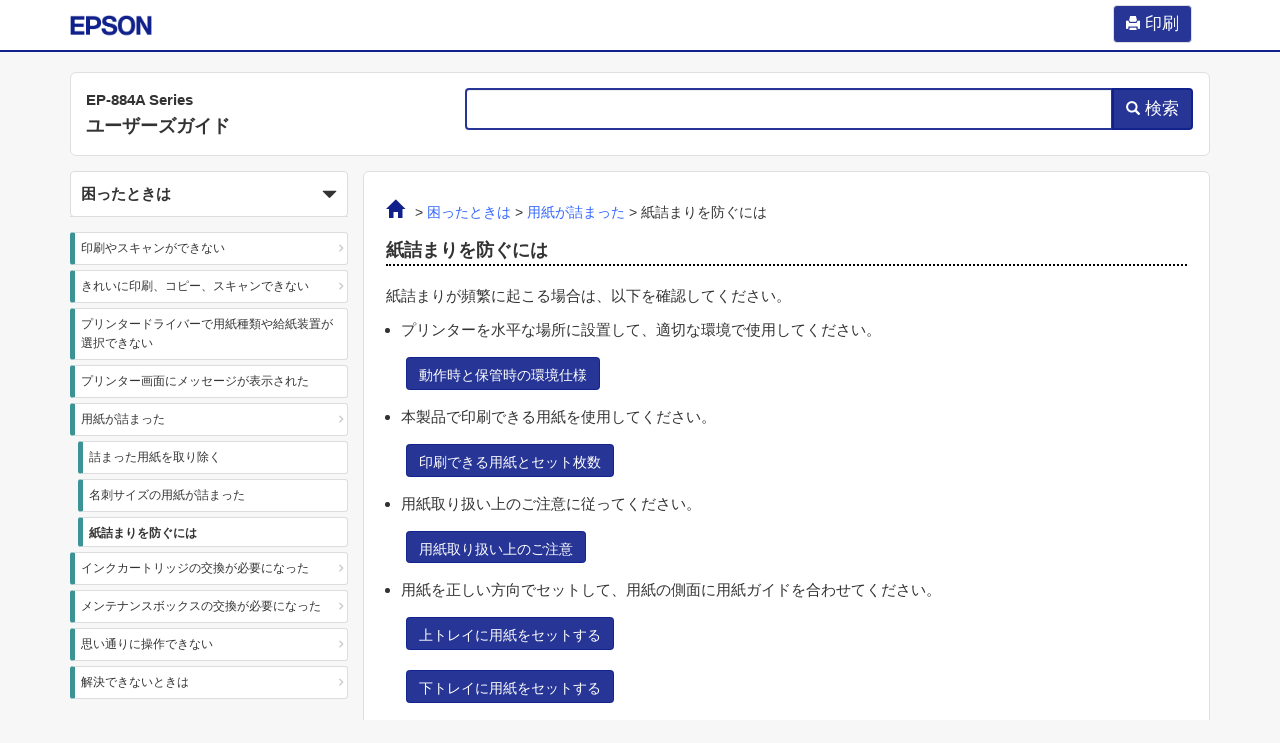

--- FILE ---
content_type: text/html
request_url: https://download4.epson.biz/sec_pubs/ep-884a_series/useg/ja/GUID-A0ECB512-2061-4017-BC40-5D7CCE462002.htm
body_size: 3744
content:
<!DOCTYPE html><html lang="ja">
   <head>
      <meta http-equiv="Content-Type" content="text/html; charset=UTF-8">
      <meta charset="utf-8">
      <meta http-equiv="X-UA-Compatible" content="IE=edge">
      <meta name="viewport" content="width=device-width, initial-scale=1">
      <meta name="name" content="Epson">
      <meta name="product" content="EP-884A Series">
      <meta name="description" content="製品全般の使い方やトラブル対処の仕方などを説明しています。">
      <meta name="description" content="紙詰まり">
      <meta name="description" content="紙づまり">
      <meta name="version" content="NPD6774-02 JA">
      <title>紙詰まりを防ぐには</title>
      <link rel="shortcut icon" href="files/favicon.ico">
      <link href="files/bootstrap.css" rel="stylesheet">
      <link rel="stylesheet" type="text/css" href="files/component.css">
      <link href="files/base.css" rel="stylesheet">
      <link href="files/pc.css" rel="stylesheet">
      <link href="files/print.css" rel="stylesheet">
      <link href="files/font-awesome.min.css" rel="stylesheet">
      <!-- Bootstrap -->
      <!-- HTML5 Shim and Respond.js IE8 support of HTML5 elements and media queries -->
      <!-- WARNING: Respond.js doesn't work if you view the page via file:// -->
      <!--[if lt IE 9]>
                <script src="files/html5shiv.js"></script> 
                <script src="files/respond.min.js"></script> <![endif]--><script src="files/tori.js"></script><script src="files/config.js"></script><script src="files/ua-parser.js"></script></head>
   <body class="faq">
      <header class="navbar navbar-static-top" role="navigation">
         <div class="container">
            <div class="row">
               <div class="col-xs-12">
                  <div class="navbar-left corporate_brand"><img src="./files/epson.png" class="corporate_logo" alt="Epson"></div>
                  <div class="hidden-xs"><button class="btn btn-default print-btn-pc" type="button" data-toggle="modal" data-target="#print-page"><span class="glyphicon glyphicon-print"></span><span class="btn-label">&nbsp;印刷</span></button></div>
                  <div class="hidden-sm hidden-md hidden-lg">
                     <div id="dl-menu" class="dl-menuwrapper"><button class="btn btn-default print-btn-mobile" type="button" data-toggle="modal" data-target="#print-page"><span class="glyphicon glyphicon-print"></span><span class="btn-label">&nbsp;印刷</span></button>
                        &nbsp;
                        <button type="button" class="btn btn-default dl-trigger"><i class="fa fa-bars"></i><span class="btn-label">&nbsp;目次</span></button><ul class="dl-menu col-menu-toc"></ul>
                     </div>
                  </div>
               </div>
            </div>
         </div>
      </header>
      <div class="print-area" id="print-area"></div>
      <div class="container">
         <div class="row">
            <div class="col-xs-12 col-sm-12 col-header">
               <div class="header-panel">
                  <div class="row">
                     <div class="col-xs-12 col-sm-4 col-title">
                        <h2 class="product"><a href="index.htm">EP-884A Series</a></h2>
                        <h2 class="title"><a href="index.htm">ユーザーズガイド</a></h2>
                     </div>
                     <div class="col-xs-12 col-sm-8 col-search">
                        <div class="input-group search-box-main"><input type="text" class="form-control" id="keywords" onkeypress="enter(event.keyCode);"><span class="input-group-btn"><button class="btn btn-default" type="button" id="search"><span class="glyphicon glyphicon-search"></span><span class="btn-label">&nbsp;検索</span></button></span></div>
                     </div>
                  </div>
               </div>
            </div>
         </div>
         <div class="row">
            <div class="hidden-xs col-sm-3 col-menu"></div>
            <div class="col-xs-12 col-sm-9 col-main">
               <div class="contents">
                  <div class="bread-clumlist"><a href="index.htm"><span class="glyphicon glyphicon-home"></span></a> &gt; 
                     <a href="GUID-7102105A-DCC8-41C1-A7DF-566D44FC657C.htm" id="GUID-7102105A-DCC8-41C1-A7DF-566D44FC657C">困ったときは</a> &gt; 
                     <a href="GUID-3A919071-A0D2-4F1B-BE17-6B5717DAC0D9.htm" id="GUID-3A919071-A0D2-4F1B-BE17-6B5717DAC0D9">用紙が詰まった</a> &gt; 
                     <span id="GUID-A0ECB512-2061-4017-BC40-5D7CCE462002">紙詰まりを防ぐには</span></div>
                  <div class="topic level3"><a name="GUID-A0ECB512-2061-4017-BC40-5D7CCE462002" class="page-anchor"></a><h1 id="GUID-916B06E4-6B58-4874-B41B-D338D7C43716" class="page-title">紙詰まりを防ぐには</h1> 
                     	 
                     <div class="section" id="REFSYN_D06C7D5A6C184577849E62F38D0C97E7">
                        <!--for normal refsyn style--> 
                        		
                        <p class="body-text" id="GUID-4114280E-A8B3-4A62-A44F-A8F0F5BB75C1">紙詰まりが頻繁に起こる場合は、以下を確認してください。</p> 
                        		
                        <ul class="itemiz" id="UL_225A0C6C4EC740FABDEA01F86D587860"> 
                           		  
                           <li> 
                              			 
                              <p class="bullet" id="GUID-40109B19-2690-4A88-945C-FB5F389457EE">プリンターを水平な場所に設置して、適切な環境で使用してください。</p> 
                              			 
                              <p class="bullet-ind" id="GUID-BB9CDD8B-ABD9-4F65-8224-ABC365AE2FD1"><span class="ph"><a href="GUID-492A66CE-517C-4973-A98E-A5216B1727CB.htm .contents" role="button" aria-pressed="true" data-toggle="modal" data-target="#external-modal" class="btn btn-primary external-modal-link"><span>動作時と保管時の環境仕様</span></a></span></p> 
                              		  
                           </li> 
                           		  
                           <li> 
                              			 
                              <p class="bullet" id="GUID-97CC457D-354B-4A75-AEB2-E7383C791D29">本製品で印刷できる用紙を使用してください。</p> 
                              			 
                              <p class="bullet-ind" id="GUID-53DC5335-2167-42C0-B2C9-2F6697C84C07"><span class="ph"><a href="GUID-A218F098-3232-43C6-A431-ECD2A159C6A7.htm .contents" role="button" aria-pressed="true" data-toggle="modal" data-target="#external-modal" class="btn btn-primary external-modal-link"><span>印刷できる用紙とセット枚数</span></a></span></p> 
                              		  
                           </li> 
                           		  
                           <li> 
                              			 
                              <p class="bullet" id="GUID-463B519F-1C7C-4EDA-ACCE-8F922F5ED761">用紙取り扱い上のご注意に従ってください。</p> 
                              			 
                              <p class="bullet-ind" id="GUID-F14A7A09-F3CC-4594-911A-C0CFD0CBFA4C"><span class="ph"><a href="GUID-32238C9E-9BAE-4918-A5F8-62D56DDE02C7.htm .contents" role="button" aria-pressed="true" data-toggle="modal" data-target="#external-modal" class="btn btn-primary external-modal-link"><span>用紙取り扱い上のご注意</span></a></span></p> 
                              		  
                           </li> 
                           		  
                           <li> 
                              			 
                              <p class="bullet" id="GUID-7AA99714-76F4-483E-819B-F67341FC0C52">用紙を正しい方向でセットして、用紙の側面に用紙ガイドを合わせてください。</p> 
                              			 
                              <p class="bullet-ind" id="GUID-C72D3625-3FA8-463F-A11E-EDD07E7D2AFD"><span class="ph"><a href="GUID-5A34B040-EE92-424A-BC45-7998E0602487.htm .contents" role="button" aria-pressed="true" data-toggle="modal" data-target="#external-modal" class="btn btn-primary external-modal-link"><span><span class="term">上トレイ</span>に用紙をセットする</span></a></span></p> 
                              			 
                              <p class="bullet-ind" id="GUID-3D260991-0DFF-43C6-A046-ED39B738D550"><span class="ph"><a href="GUID-BE96C84A-AA36-4F52-985D-2C2B22817ADD.htm .contents" role="button" aria-pressed="true" data-toggle="modal" data-target="#external-modal" class="btn btn-primary external-modal-link"><span><span class="term">下トレイ</span>に用紙をセットする</span></a></span></p> 
                              			 
                              <p class="bullet-ind" id="GUID-B6147F92-634F-4259-A85A-96D7A02498FC"><span class="ph"><a href="GUID-AD0D9687-0D47-4161-8C55-1BFE6BC7D9D0.htm .contents" role="button" aria-pressed="true" data-toggle="modal" data-target="#external-modal" class="btn btn-primary external-modal-link"><span><span class="term">手差し給紙</span>に用紙をセットする</span></a></span></p> 
                              		  
                           </li> 
                           		  
                           <li> 
                              			 
                              <p class="bullet" id="GUID-896E843B-8209-4FCB-AF95-EC3ABCD5E884">用紙はセット可能枚数を超えてセットしないでください。</p> 
                              		  
                           </li> 
                           		  
                           <li> 
                              			 
                              <p class="bullet" id="GUID-C802F6F9-535C-4950-933A-984620B219ED">複数枚セットして用紙が詰まるときは、1枚ずつセットしてください。</p> 
                              		  
                           </li> 
                           		  
                           <li> 
                              			 
                              <p class="bullet" id="GUID-0F26140B-0E84-42EF-9D61-D79D38639497">プリンターの用紙サイズと用紙種類の設定を、実際にセットした用紙に合わせてください。</p> 
                              			 
                              <p class="bullet-ind" id="GUID-7FC8F8B1-A4D2-41FB-805E-F9DFCF593534"><span class="ph"><a href="GUID-163C883A-83B0-45B1-B095-4338A49FF136.htm .contents" role="button" aria-pressed="true" data-toggle="modal" data-target="#external-modal" class="btn btn-primary external-modal-link"><span>用紙種類の設定値</span></a></span></p> 
                              		  
                           </li> 
                           		  
                           <li> 
                              			 
                              <p class="bullet" id="GUID-6A320AD7-A72B-4167-9063-BDDE36AE9A8A">プリンター内部のローラーをクリーニングしてください。</p> 
                              			 
                              <p class="bullet-ind" id="GUID-84D837FE-9744-4723-9743-6752F6B752AF"><span class="ph"><a href="GUID-61A5538A-7696-47FF-AD5E-37828AEEF402.htm .contents" role="button" aria-pressed="true" data-toggle="modal" data-target="#external-modal" class="btn btn-primary external-modal-link"><span>給紙不良を改善する</span></a></span></p> 
                              		  
                           </li> 
                           		
                        </ul> 
                        	 
                     </div> 
                       
                  </div>
                  <div class="category-contents">
                     <ul class="child-topic-list"></ul>
                  </div>
               </div>
            </div>
         </div>
         <p id="page-top"><a href="#top" class="btn"><span class="glyphicon glyphicon-chevron-up"></span></a></p>
         <div class="modal fade in" tabindex="-1" role="dialog" id="print-page" aria-labelledby="print-page-modal" aria-hidden="true">
            <div class="modal-dialog" role="document">
               <div class="modal-content">
                  <div class="modal-header">
                     <h4 class="modal-title">選んだページを印刷する</h4>
                  </div>
                  <div class="modal-body">
                     <section class="select-contents">
                        <div class="pages-tree"></div>
                     </section>
                  </div>
                  <div class="modal-footer"><button type="button" class="btn btn-primary" onclick="pagePrint();" id="print-dialog-btn">印刷</button><button type="button" class="btn btn-default" data-dismiss="modal">閉じる</button></div>
               </div>
            </div>
         </div>
         <div class="modal fade in" id="external-modal" tabindex="-1" role="dialog" aria-labelledby="contents-modal" aria-hidden="true">
            <div class="modal-dialog" role="document">
               <div class="modal-content" style="padding: 1em;"></div>
               <div class="modal-footer"><button type="button" class="btn btn-secondary" data-dismiss="modal">閉じる</button></div>
            </div>
         </div>
      </div>
      <footer class="footer">
         <p class="copyright">
            © 2022-2025 Seiko Epson Corp. 
            
         </p>
      </footer>
      <!-- jQuery (necessary for Bootstrap's JavaScript plugins) --><script src="files/jquery.min.js"></script><script src="files/xdr.js"></script><script src="files/jquery.cookie.js"></script><script src="files/modernizr.custom.js"></script><script src="files/imagesloaded.pkgd.min.js"></script><script src="files/jquery.dlmenu.js"></script>
      <!-- Include all compiled plugins (below), or include individual files as needed --><script src="files/bootstrap.js"></script><script src="files/custom.js"></script></body>
</html>


--- FILE ---
content_type: text/css
request_url: https://download4.epson.biz/sec_pubs/ep-884a_series/useg/ja/files/base.css
body_size: 6431
content:
@charset "utf-8";
@import url("jquery-ui.css");

/********** all ***********/
* {
  line-height: 1.6em!important;
  zoom:1;
}

ul {
  padding: 0;
  margin: 0;
}

.container {
  padding-bottom: 1em;
}

.footer {
  margin-top: 1em!important;
}

.inline {
  display: inline;
}

body {
  font-size: 15px;
  background-color: #f7f7f7;
  overflow-y: scroll;
}

.btn.btn-default {
  padding: 5px 12px;
  border: 1px solid #dfdfdf;
  background-color: #fff;
}

.selection .btn.btn-default {
  padding: 5px 12px;
  border: 2px solid rgba(16, 33, 139, 0.9);
  background-color: #fff;
  font-weight: bold;
}

.btn-group.selection > .btn + .dropdown-toggle {
  background-color: rgba(16, 33, 139, 0.9);
  color: #fff;
}

img {
  border: 0;
}

.img-responsive {
  /*   margin: 0 auto; */
}

.btn-label {
  display: none;
}

.related-link-icon {
  margin-top: -2pt;
  margin-right: 0.5em;
}

p.body-text span.body-text {
  margin-right: 1em;
}

p.tips-description {
  margin-top: .3em;
  margin-bottom: .3em;
}

p.tips-description {
  margin-top: .3em;
  margin-bottom: .3em;
}

p.tips-description.black a.tips.btn.btn-default {
  background-color: #5bc0de;
  color: #000;
  border: 1px solid #5bc0de;
  font-size: 1.2em;
  font-weight: bold;
}

p.tips-description.black a.tips i {
  font-size: 1.2em;
  margin-right: 0.3em;
  color: #000;
}

/********* header *********/

.corporate_brand {
  padding-top: 13px;
  text-align: left;
}

.corporate_logo {
  height: 22px;
}

.dl-menuwrapper {
  position: absolute;
  top: 9px;
  right: 10px;
  float: right;
}

.dl-menuwrapper .dl-menu {
  position: absolute;
  top: 52px;
  right: 5px;
  width: 200px;
  width: 80vw;
}

.dl-menuwrapper > .dl-submenu {
  position: absolute;
  top: 52px;
  right: 5px;
  width: 200px;
  width: 80vw;
}

.dl-menuwrapper .dl-trigger {
  border: 0px solid #dfdfdf;
  background-color: rgba(16, 33, 139, 0.9);
  color: #fff;
}

.header-panel .product {
  margin: 0;
  padding: 0;
  font-size: 1em;
  font-weight: bold;
}

.header-panel .title {
  margin: 0;
  padding: 0;
  font-size: 1.2em;
  font-weight: bold;
}


/********* footer *********/

.footer {
  text-align: center;
  background-color: #fff;
  border-top: 1px solid #ddd;
  margin-top: 1em;
  font-size: 1em;
  padding: .5em;
}

.copyright {
  font-size: .8em;
}

/********* for side-menu  only pc *********/
/* display is none, not define. */

/********* for index *********/

.index-area {
  min-height: 100px;
  padding: .5em;
  margin-bottom: 1em;
  background-repeat: no-repeat;
  background-position: left;
  background-size: contain;
  background-color: #fff;
  border: 1px solid #ddd;
  border-radius: 6px;
}

.index-area .product {
  font-size: .8em;
  font-weight: bold;
  background-color: rgba(255, 255, 255, 0.7);
  padding: 0;
  margin: 0;
  margin-right: .5em;
  border-radius: 3px;
}

.index-area .title {
  font-size: 1em;
  font-weight: bold;
  background-color: rgba(255, 255, 255, 0.7);
  padding: 0;
  margin: 0;
  border-radius: 3px;
}

.product-img-col {
  display: table-cell;
  vertical-align: middle;
  text-align: center;
}

.index-area .product-img {
  width: 100%;
  max-width: 300px;
  height: 100%;
}
/* tab in index */
.tab-nav-wrap {
  width : 100%;
  position: relative;
  padding-right: 30px;
  -webkit-user-select: none;  /* Chrome or Safari */
  -moz-user-select: none;     /* FireFox */
  -ms-user-select: none;      /* IE */
  -o-user-select: none;       /* Opera */
  user-select: none;
  overflow-scrolling: touch;
  display: block;
}

.col-main .tab-nav-wrap ul.tab-menu-top {
  overflow-x: scroll;
  overflow-y: hidden;
  white-space: nowrap;  
  -webkit-overflow-scrolling: touch;
  overflow-scrolling: touch;
  border-bottom: 0px solid #ddd;
}

.col-main .tab-nav-wrap ul.tab-menu-top>li {
  list-style: none;
  background-color: #f7f7f7;
  border-bottom: none;
  vertical-align: bottom;
  display: table-cell;
  height: 60px;  
}

.col-main .tab-nav-wrap .hover {
  position: absolute;
  top: 7px;
  right: 0px;
  z-index: 30;
  cursor: pointer;
  display: block;
}

.partition {
  display: none;  
}

.col-main .tab-nav-wrap .hover i {
  background-color: #f3f3f3;
  color: rgba(16, 33, 139, 1);;
  display: table-cell;
  vertical-align: middle;
  text-align: center;
  border-top-right-radius: 6px;
  border-top: 1px solid #ddd;
  border-right: 1px solid #ddd;
  border-left: 1px solid #ddd;
  height: 52px;
  width: 31px;
}


.col-main ul.tab-menu-top>li>a, 
.col-main ul.tab-menu-top>li>a:hover,
.col-main ul.tab-menu-top>li>a:focus {
  font-size: 1.2em;
  margin-bottom: 0;
  background-color: #f3f3f3;
  padding: 10px 10px;
  border-radius: 0;
  border: 0px solid #ddd;
  border-top: 1px solid #ddd;
  border-right: 1px solid #ddd!important;
  height: 53px;
}


.col-main ul.tab-menu-top>li:first-child>a, 
.col-main ul.tab-menu-top>li:first-child>a:hover,
.col-main ul.tab-menu-top>li:first-child>a:focus {
  border-top-left-radius: 6px;
  border-left: 1px solid #ddd;
}

.col-main ul.tab-menu-top>li:last-child>a,
.col-main ul.tab-menu-top>li:last-child>a:hover,
.col-main ul.tab-menu-top>li:last-child>a:focus {
}

.col-main ul.tab-menu-top>li.active>a,
.col-main ul.tab-menu-top>li.active>a:hover,
.col-main ul.tab-menu-top>li.active>a:focus {
  background-color: #fff;
  border: 0px solid #ddd;
  border-top: 7px solid #10218b;
  border-left: 0px solid #ddd;
  border-top-right-radius: 6px;
  border-top-left-radius: 6px;
  height: 60px;
}

.col-main ul.tab-menu-top>li.active:first-child>a, 
.col-main ul.tab-menu-top>li.active:first-child>a:hover,
.col-main ul.tab-menu-top>li.active:first-child>a:focus {
  border-left: 1px solid #ddd;
}

.col-main ul.tab-menu-top>li.active:last-child>a,
.col-main ul.tab-menu-top>li.active:last-child>a:hover,
.col-main ul.tab-menu-top>li.active:last-child>a:focus {
}

.icon-text {
  text-align: center;
  margin-top: 1em;
  margin-left: .5em;
  font-weight: bold;
}

.device-link {
  color: #428bca !important;
  font-size: 16pt !important;
}

.device-link:hover {
  text-decoration: underline !important;
}

.device-link-icon {
  display: inline !important;
  width: 16pt !important;
  padding-bottom: 4pt !important;
  vertical-align: middle !important;
}

/********* main contents for index *********/

.col-main .tab-content {
  margin-bottom: 1em;
  -webkit-user-select: none;  /* Chrome or Safari */
  -moz-user-select: none;     /* FireFox */
  -ms-user-select: none;      /* IE */
  -o-user-select: none;       /* Opera */
  user-select: none;
}

.tab-content .main-panel {
  color: #333;
  background: #fff;
  border: 1px solid #dfdfdf;
  border-top: 3px solid #10218b;
  border-bottom-left-radius: 6px;
  border-bottom-right-radius: 6px;
}

.tab-content .main-panel ul:not(.dropdown-menu) {
  margin: 1em 1em;
  padding: 0;
  list-style: none;
}

.tab-content .main-panel ul:not(.dropdown-menu) li {
  padding-left: .9em;
  text-indent: -.9em;
  margin-bottom: .5em;
}

.tab-content .main-panel ul:not(.dropdown-menu) li:before {
  font-family: "FontAwesome";
  content: "\f0da";
  font-size: 1.3em;
  padding-right: .3em;
  color: #10218b;
  display: inline;
  font-weight: 900;
}

.tab-content .main-panel ul:not(.dropdown-menu) li a {
  font-weight: bold;
  font-size: 1.1em;
}

/* recommend section */ 
.tab-content .main-panel ul.rec-list {
  text-align: center;
  margin: 0 1em 1em 1em;
  display: flex;
  flex-wrap: wrap;
}

.tab-content .main-panel ul.rec-list li {
  display: inline-block;
  vertical-align: top;
  width: 100%;
  margin: 1em .5em;
  border: 1px solid #dfdfdf;
  text-indent: 0;
  padding: .5em 1em;
  border-radius: 6px;
  -webkit-box-shadow: 1px 1px 5px 0px #777;
  box-shadow: 1px 1px 5px 0px #777;
}

.tab-content .main-panel ul.rec-list li:hover {
  border: 1px solid #337ab7;
}

.tab-content .main-panel ul.rec-list li::before {
  display: none;
}

.tab-content .main-panel ul.rec-list li a {
  height: 100%;
  display: block;
}

.tab-content .main-panel ul.rec-list li p.desc {
  font-size: 1em;
  font-weight: bold;
  text-align: left;
  width: 100%;
  margin: 0 0 .6em 0;
  padding: 0;
  text-indent: 0;
  word-break: break-word;
  word-wrap: break-word;
  overflow-wrap: break-word;
}

.tab-content .main-panel p.recommend-title {
  font-weight: bold;
  font-size: 1.2em;
  margin: 1em 1em 0 1em;
  display: inline-block;
}

.tab-content .main-panel ul.rec-list li.img-in p {
  text-align: left;
}

.selection {
  
}

/********* faq contents for index *********/
.faq-panel {
  border: 1px solid #dfdfdf;
  background-color: #fff;
  border-radius: 0px;
  border-top-left-radius: 6px;
  border-top-right-radius: 6px;
  border-top: 7px solid #3B8E96;
  -webkit-user-select: none;  /* Chrome or Safari */
  -moz-user-select: none;     /* FireFox */
  -ms-user-select: none;      /* IE */
  -o-user-select: none;       /* Opera */
  user-select: none;
}

.faq-panel .top-item-title {
  text-align: left;
  font-size: 1.2em;
  font-weight: bold;
  line-height: 1.2em;
  height: 51px;
  margin: 0;
  padding: 0 0.8em;
  display: table-cell;
  vertical-align: middle;
}

.faq.category-contents {
  margin-top: 0;
  border-top: 3px solid #3B8E96;
}

.faq-panel ul.faq.index {
  padding: 0;
  margin: 1em .5em;
}

.faq-panel ul.faq.index li p.title::before {
  font-family: "FontAwesome";
  content: "\f0da";
  font-size: 1.3em;
  padding-right: .3em;
  color: #3B8E96;
  display: inline;
  font-weight: 900;
}

.faq-panel ul.faq.index li p.title {
  text-indent: -0.9em;
  padding-left: 1.2em;
  padding-right: 1em;
  font-weight: bold;
  font-size: 1.1em;
  margin-bottom: .3em;
}

.faq-panel ul.faq.index li p.desc {
  border-bottom: 0px solid #10218b;
  font-weight: normal;
  text-align: left;
  font-size: .8em;
  margin: 0 0 1em 0;
  padding-left: 1.5em;
  padding-right: 1em;
  padding-bottom: .4em;
}

/********* case contents for index *********/
.case-panel {
  border: 1px solid #dfdfdf;
  background-color: #fff;
  border-radius: 0px;
  border-top-left-radius: 6px;
  border-top-right-radius: 6px;
  border-top: 7px solid #969;
  -webkit-user-select: none;  /* Chrome or Safari */
  -moz-user-select: none;     /* FireFox */
  -ms-user-select: none;      /* IE */
  -o-user-select: none;       /* Opera */
  user-select: none;
  margin-top: 1em;
}

.case-panel .top-item-title {
  text-align: left;
  font-size: 1.2em;
  font-weight: bold;
  line-height: 1.2em;
  height: 51px;
  margin: 0;
  padding: 0 0.8em;
  display: table-cell;
  vertical-align: middle;
}

.case.category-contents {
  margin-top: 0;
  border-top: 3px solid #969;
}

.case-panel ul.case.index {
  padding: 0;
  margin: 1em .5em;
}

.case-panel ul.case.index li p.title::before {
  font-family: "FontAwesome";
  content: "\f0da";
  font-size: 1.3em;
  padding-right: .3em;
  color: #969;
  display: inline;
  font-weight: 900;
}

.case-panel ul.case.index li p.title {
  text-indent: -0.9em;
  padding-left: 1.2em;
  padding-right: 1em;
  font-weight: bold;
  font-size: 1.1em;
  margin-bottom: .3em;
}

.case-panel ul.case.index li p.desc {
  border-bottom: 0px solid #10218b;
  font-weight: normal;
  text-align: left;
  font-size: .8em;
  margin: 0 0 1em 0;
  padding-left: 1.5em;
  padding-right: 1em;
  padding-bottom: .4em;
}

/********* search box *********/
.search-box {
  margin-top: .5em;
  width: 100%;
}

.search-box .form-control, .search-box-main .form-control {
  height: 42px;
  padding: 7px 12px;
  border: 2px solid rgba(16, 33, 139, 0.9);
}

.search-box button#search, .search-box-main button#search {
  height: 42px;
  padding: 6px 12px;
  background-color: rgba(16, 33, 139, 0.9);
  color: #fff;
  border: 2px solid rgba(16, 33, 139, 0.9);
}



/********* button *********/
.btn.print-btn-mobile {
  padding: 5px 12px;
  background-color: rgba(16, 33, 139, 0.9);
  color: #fff;
  /* float: right; */
  /* margin-top: 5px; */
  display: none;
}

.btn.print-btn-pc {
  padding: 5px 12px;
  background-color: rgba(16, 33, 139, 0.9);
  color: #fff;
  float: right;
  margin-top: 5px;
  display: none;
}

#faq-btn {
  display: block;
  position: fixed;
  left: 0;
  bottom: 45px;
  z-index: 100;
  margin: 0;
}

#case-btn {
display: block;
position: fixed;
left: 0;
bottom: 0;
z-index: 100;
margin: 0;
}

.btn.btn-default.contents-btn {
  border: 0px solid #ddd;
  border-radius: 0px;
  border-bottom-left-radius: 0px;
  border-bottom-right-radius: 0px;
  border-right: 0px solid #000;
  font-weight: bold;
}

#faq-btn .contents-btn {
  border-top: 7px solid #3B8E96!important;
  border-bottom: 3px solid #3B8E96!important;
  /* border: 2px solid #3B8E96!important; */
  border-top-right-radius: 3px;
  border-top-left-radius: 3px;
  border-bottom-right-radius: 0px;
}

#case-btn .contents-btn {
  border-top: 7px solid #969!important;
  border-bottom: 3px solid #969!important;
  /* border: 2px solid #969!important; */
  border-top-right-radius: 3px;
  border-top-left-radius: 3px;
  border-bottom-right-radius: 0px;
}

/********* main contents *********/

.contents .images {
  margin-top: 1em;
  margin-bottom: 1.5em;
}

.contents .page-title {
  border-bottom: 2px dotted #000;
  margin: 0;
  padding: 0;
  font-weight: bold;
  font-size: 1.2em;
  margin-bottom: 1em;
}

.contents .topic>h2 {
  border-left: 5px solid #10218B;
  line-height: 1.5em;
  font-size: 1.2em;
  font-weight: bold;
  padding: 0px 0px 0px 13px;
  margin: 2.2em 0px 10px 0px;
}

.contents .topic>h3 {
  padding: 0px 0px 0px 0px;
  margin: 1.8em 0px 10px 0px;
  font-weight: bold;
  font-size: 1.2em;
}

.contents .topic>h4 {
  padding: 0px 0px 0px 0px;
  margin: 1.8em 0px 10px 0px;
  font-weight: bold;
  font-size: 1em;
}

.contents .topic>h5 {
  padding: 0px 0px 0px 0px;
  margin: 1.8em 0px 10px 0px;
  font-weight: bold;
  font-size: 1em;
}

.contents .topic>h6 {
  font-weight: bold;
  font-size: 1em;
  margin: 1.5em 0px 10px 0px;
}

.contents .section-title {
  font-weight: bold;
  font-size: 1em;
  margin: 1.5em 0px 10px 0px;
}

/* wcni */
.contents .important, .contents .note, .contents .caution, .contents .warning {
  margin-bottom: 1em;
  margin-top: 1em;
  padding: .7em .7em;
  border-radius: 6px;
  -webkit-box-shadow: 1px 1px 4px 0px #777;
  box-shadow: 1px 1px 4px 0px #777;
  ;
}

.contents .important-title, .contents .note-title, .contents .caution-title, .contents .warning-title {
  margin-bottom: .7em;
}

.contents .important-body, .contents .note-body, .contents .caution-body, .contents .warning-body {
  padding: 0;
}

.label {
  font-size: 0.9em;
  font-weight: normal;
  padding: .2em .3em .2em .6em;
}

.label-ja {
  font-weight: normal;
  font-size: 0.9em;
  letter-spacing: 0.3em;
  padding: .3em .6em .3em .8em;
}

.label-default {
  background-color: #888;
}

.label-info {
  background-color: #22B5E0;
}

.label-warning {
  background-color: #F29E27;
}

/* dl contents */
.contents dl {
  margin-left: 1em;
}

.contents .dt {
  margin-bottom: 0.4em;
  margin-left: -1em;
}

/* procedure */
.contents ol {
  -webkit-padding-start: 20px;
  padding-start: 0px;
  counter-reset: number;
  list-style: none;
  margin: 1.5em 0;
  padding: 0;
}

.contents ol>li:before {
  counter-increment: number;
  content: counter(number);
  float: left;
  background: #777;
  border-radius: 2px;
  color: #fff;
  text-align: center;
  width: 1.4em;
  height: 1.4em;
  line-height: 1.4em;
  margin: .1em 0.5em 0em -2em;
  padding-top: 0.05em;
}

.contents ol>li {
  margin-top: 1em;
  margin-bottom: 2.5em;
  padding-left: 2em;
}

.contents ol>li>p.step {
  font-size: 1.1em;
}

/* list contents */
.contents .topic ul {
  list-style: disc;
  margin: 0;
  padding-left: 1em;
}

.contents .topic ul ul {
  list-style: circle;
}

.contents .topic ul li {
  margin-bottom: 0.5em;
}

/* todo */
ul.faq li {
  list-style: none;
}

ul.case li {
  list-style: none;
}

.topic {
  margin-bottom: 1em;
}

/* related contents */
.contents .related-links {
  margin: 1.5em 0 1em 0;
  border-bottom: 0px solid #e0e0e0;
}

.contents .related-links ul {
  list-style: none;
}

.contents .related-links-title {
  margin-bottom: .7em;
}

.highlight {
  padding: 1px;
  margin-bottom: 0px;
  border: 0px solid #e1e1e8;
  border-radius: 4px;
  background-color: yellow;
  font-weight: bold;
}

.internal-link .list-group-item:first-child {
  border-top-left-radius: 0px;
  border-top-right-radius: 0px;
}

.internal-link .list-group-item {
  position: relative;
  display: block;
  padding: 0px 0px;
  margin-bottom: 0px;
  background-color: #fff;
  border: 0px solid #ddd;
}

.list-unstyled {
  padding-left: 0;
  list-style: none;
}

.codeph {
  direction: ltr;
}

.b {
  font-weight: bold;
}

.i {
  font-style: italic;
}

.u {
  text-decoration: underline;
}

a {
  color: #333;
}

a:hover, a:focus {
  color: #428bca;
  text-decoration: underline;
}

.topic a, .related-links a {
  color: #3366ff;
  border-bottom: 1px solid #3366ff;
  padding-bottom: .2em;
}

.topic a:hover, .topic a:focus,
.related-links a:hover, .related-links a:focus {
  color: #3366ff;
  text-decoration: none;
}

.ui-menu {
  margin-bottom: 1em;
}

/********* inline item *********/

.tp-icon {
  line-height: 1.2em;
  height: 1.2em;
  width: 1.2em;
  margin: -0.3em 0.2em 0 0.2em;
}

.badge-icon {
  line-height: 1.2em;
  height: 1.2em;
  margin: -0.3em 0.2em 0 0.4em;
}

.inline-graphic {
  line-height: 1.2em;
  max-height: 1.2em;
  margin: -0.3em 0.2em 0 0.2em;
  display: inline;
}

sup {
  font-size: 85%;
}

/********* table item *********/

.table>caption+thead>tr:first-child>th, .table>colgroup+thead>tr:first-child>th, .table>thead:first-child>tr:first-child>th, .table>caption+thead>tr:first-child>td, .table>colgroup+thead>tr:first-child>td, .table>thead:first-child>tr:first-child>td {
  border-top: 1px solid #ccc;
}

.table-bordered {
  border: 1px solid #ccc;
}

/* table */
th {
  background-color: #eee;
}

.table-bordered>thead>tr>th, .table-bordered>thead>tr>td {
  border-bottom-width: 1px;
}

.table-bordered>thead>tr>th, .table-bordered>tbody>tr>th, .table-bordered>tfoot>tr>th, .table-bordered>thead>tr>td, .table-bordered>tbody>tr>td, .table-bordered>tfoot>tr>td {
  border: 1px solid #ccc;
}

.table-borderless {
  border: 0px solid #ccc;
}

.table-borderless>thead>tr>th,.table-borderless>thead>tr>td {
  border-bottom-width: 0px;
}

.table-borderless>thead>tr>th,.table-borderless>tbody>tr>th,.table-borderless>tfoot>tr>th,.table-borderless>thead>tr>td,.table-borderless>tbody>tr>td,.table-borderless>tfoot>tr>td
  {
  border: 0px solid #ccc;
}

/********* page-item *********/

.btn-ug {
  color: #333;
  background-color: #005fb4;
  border-color: #005fb4;
  margin-top: 5px;
  margin-bottom: 5px;
}

.btn-ug:hover, .btn-ug:focus {
  color: #fff;
  background-color: #3399F0;
  background-position: 0 -15px;
}

.page-anchor {
  margin-top: -80px;
  padding-top: 80px;
  position: absolute;
}

#page-top {
  position: fixed;
  bottom: 23px;
  right: 15px;
  font-size: 77%;
  padding: 0;
  margin: 0;
}

#page-top a {
  text-decoration: none;
  padding: 6px 12px;
  text-align: center;
  display: block;
  background-color: #fff;
  border: 1px solid #dfdfdf;
  border-radius: 6px;
}

#page-top a:hover {
  text-decoration: none;
  background: #666;
  filter: alpha(opacity=100);
  -moz-opacity: 1.0;
  opacity: 1.0;
}

#page-back {
  position: fixed;
  bottom: 15px;
  left: 15px;
  font-size: 77%;
  padding: 0;
  margin: 0;
}

#page-back a {
  background: #fff;
  text-decoration: none;
  /* color: #fff; */
  text-align: center;
  border: 1px solid #dfdfdf;
  display: block;
  /* -moz-opacity: 0.5;
  opacity: 0.5; */
}

#page-back a:hover {
  text-decoration: none;
  background: #666;
  filter: alpha(opacity=100);
  -moz-opacity: 1.0;
  opacity: 1.0;
}

.bread-clumlist {
  margin-bottom: 1em;
  font-size: .8em;
}

.bread-clumlist a {
    color: #3366ff;
}

.bread-clumlist a:hover {
    color: #3366ff;
    border-bottom: 1px solid #3366ff;
    padding-bottom: 0.2em;
    text-decoration: none;
}

.bread-clumlist a:first-child:hover {
    color: #3366ff;
    border-bottom: 0px solid #3366ff;
    padding-bottom: 0.2em;
    text-decoration: none;
}

/* modal element */

.external-modal-link {
  margin: 5px;
}

.modal-content {
  padding: 0!important;
  border: 0px solid #999;
}

span.child-badge {
  font-family: "FontAwesome";
  font-size: 1em;
  color: #ccc;
  font-weight: 900;
  display: inline-block;
  float: right;
  min-width: 10px;
  padding: 3px 7px;
  margin-right: -1em;
  height: 100%;
}

.nav>li>a:hover, .nav>li>a:focus {
  background-color: #fff;
}

.empty {
  background: #fff;
  display: none;
}

.category-contents {
  margin-top: 1em;
}

.rec-panel .top-item-title {
  text-align: left;
  font-size: 1em;
  font-weight: bold;
  /* margin: 0 -1em 1em -1em; */
  margin-top: -1em;
  margin-left: -1em;
  margin-right: -1em;
  border-bottom: 3px solid #dfdfdf;
  padding: .7em;
  border-top-left-radius: 6px;
  border-top-right-radius: 6px;
  /* border-radius: 10px; */
  background-color: #dfdfdf;
  /* background-color: #10218b; */
  /* color: #fff; */
  border-top: 7px solid #10218b;
  background-color: #fff;
}

.toc-panel .top-item-title {
  text-align: left;
  font-size: 1em;
  font-weight: bold;
  /* margin: 0 -1em 1em -1em; */
  margin-top: 0;
  margin-bottom: 0;
  /* margin-left: -1em;
      margin-right: -1em; */
  border-bottom: 3px solid #dfdfdf;
  padding: .7em;
  border-top-left-radius: 6px;
  border-top-right-radius: 6px;
  /* border-radius: 10px; */
  /* background-color: #dfdfdf; */
  /* background-color: #10218b; */
  border-top: 7px solid #10218b;
  background-color: #fff;
  /* color: #fff; */
}

.useful-panel .top-item-title {
  text-align: left;
  font-size: 1em;
  font-weight: bold;
  /* margin: 0 -1em 1em -1em; */
  margin-top: 0;
  margin-bottom: 0;
  /* margin-left: -1em;
      margin-right: -1em; */
  border-bottom: 3px solid #dfdfdf;
  padding: .7em;
  border-top-left-radius: 6px;
  border-top-right-radius: 6px;
  /* border-radius: 10px; */
  /* background-color: #dfdfdf; */
  /* background-color: #10218b; */
  border-top: 7px solid #10218b;
  background-color: #fff;
  /* color: #fff; */
}

.tab-title {
  font-size: 1em;
  margin-top: -1em;
  padding: .7em 1em;
  background-color: #dfdfdf;
  font-weight: bold;
  /* height: 3em; */
  vertical-align: middle;
  display: inline-block;
  width: 100%;
  border-top-left-radius: 6px;
  border-top-right-radius: 6px;
  border-top: 7px solid #10218b;
  background-color: #fff;
  border-bottom: 3px solid #dfdfdf;
}

.faq.index.contents-list {
  padding-left: 0;
}


.tab-pane a {
  /* font-size: .8em; */
}


.navbar {
  border-bottom: 2px solid #10218b;
  background-color: #fff;
  height: 52px;
}

.navbar-brand {
  height: auto;
  padding: 15px 15px;
}

.nav>li>a:hover {
  background-color: #fff;
  /* border: 2px solid #005ab4; */
}

.top-main {
  padding-top: 50px;
  padding-left: 40px;
  border: 1px solid #ddd;
  max-width: 730px;
  min-height: 560px;
  border-top-left-radius: 4px;
  border-bottom-left-radius: 4px;
  border-top-right-radius: 4px;
  border-bottom-right-radius: 4px;
  background-repeat: no-repeat;
  background-position: center;
}

.product-name {
  font-size: 2em;
  font-weight: bold;
}

.top-title {
  font-size: 1.7em;
  margin-top: 10px;
}


ul.faq.index>li>p>a {
  /* font-weight: bold; */
}

ul.case.index>li>p>a {
  /* font-weight: bold; */
}

/* faq contents list */

.contents ul.child-topic-list {
  text-align: left;
  list-style-type: none;
  /* padding-right: 0;
  padding-left: 0; */
  /* margin: 1em; */
}

.contents ul.child-topic-list>li {
  margin-bottom: 1em;
  padding-left: 1.2em;
  text-indent: -1.2em;
}

.contents ul.child-topic-list>li.sfp {
  margin-bottom: 1em;
  padding:0;
  text-indent:0em;
}

.contents ul.child-topic-list>li.sfp:before {
  display: none;
}

.contents ul.child-topic-list>li:before {
  font-family: "FontAwesome";
  content: "\f138";
  font-size: 1em;
  padding-right: .3em;
  color: #10218b;
  font-weight: 900;
  display: inline;
}

.faq .contents ul.child-topic-list>li:before {
  color: #3b9396;
}

.case .contents ul.child-topic-list>li:before {
  color: #969;
}

.contents ul.child-topic-list li.seemore {
  list-style-type: none;
  font-weight: bold;
  font-size: 1em;
  display: block;
  width: 60%;
  border: 1px solid #dfdfdf;
  border-radius: 6px;
  margin-left: auto;
  margin-right: auto;
  padding: 10px;
  text-align: center;
  margin-top: 1em;
  margin-bottom: 1em;
  -webkit-box-shadow: 1px 1px 5px 0px #dfdfdf;
  box-shadow: 1px 1px 5px 0px #dfdfdf;
}

.index div.case.category-contents ul.case.index li {
  margin-bottom: .5em;
  display: none;
  list-style-type: none;
}

.index div.case.category-contents ul.case.index li.seemore {
  list-style-type: none;
  font-weight: bold;
  font-size: 1em;
  display: block;
  width: 60%;
  border: 1px solid #dfdfdf;
  border-radius: 6px;
  margin-left: auto;
  margin-right: auto;
  padding: 10px;
  text-align: center;
  margin-top: 1em;
  margin-bottom: 1em;
  -webkit-box-shadow: 1px 1px 5px 0px #dfdfdf;
  box-shadow: 1px 1px 5px 0px #dfdfdf;
}

.index div.case.category-contents ul.case.index li.seemore p {
  margin: 0;
}

.contents ul.child-topic-list li.open {
  display: block;
}

.index div.case.category-contents ul.case.index li.open {
  display: block;
}

.contents ul.child-topic-list>li>p {
  text-align: left;
  margin: 0 0 1em 0;
  display: inline;
  font-weight: bold;
  /* font-size: .9em; */
}

/* for faq contents */

.contents ul.child-topic-list>li>p.title {
  font-weight: bold;
  text-align: left;
  margin: 0 0 0 0;
  padding-bottom: .4em;
  font-size: .9em;
}

.contents ul.child-topic-list>li>p.desc {
  border-bottom: 0px solid #10218b;
  font-weight: normal;
  text-align: left;
  /* font-size: .8em; */
  margin: 0 0 1em 0;
  padding-bottom: .4em;
}

.contents ul.child-topic-list li ul {
  margin-bottom: 1em;
  margin-left: 1.5em;
}

.contents ul.child-topic-list li ul li {
  margin-bottom: .5em;
  display: none;
  list-style-type: none;
}

.contents ul.child-topic-list li ul li:before {
  font-family: "FontAwesome";
  content: "\f0da";
  font-size: 1em;
  padding-right: .4em;
  color: #10218b;
  font-weight: 900;
  display: inline;
}

.contents ul.child-topic-list li ul li.seemore:before {
  display: none;
}

.faq .contents ul.child-topic-list li ul li:before {
  color: #3b9396;
}

.case .contents ul.child-topic-list li ul li:before {
  color: #969;
}

.contents ul.child-topic-list li ul>li>p {
  display: inline;
  font-size: .9em;
  margin: 0 0 1em 0;
}

.contents .viewtext ul.child-topic-list li ul {
  margin-left: .5em;
}

.top-icon {
  color: #333;
}

.faq.top-item-title .icon-text {
  font-size: 1.1em;
}

.faq-icon {
  font-size: 1.3em;
  vertical-align: 0;
  margin: 0 0.2em;
}

.fixed-menu-bar {
  margin-bottom: 1em;
}

img.case-image {
  width: 100%;
}

img.i-catch {
  /* margin-right: .5em; */
  width: 100%;
  display: block;
}

.text-only-in-mobile {
  display: none;
}

.is-fixed {
  position: fixed;
  top: 15px;
  z-index: 1000;
}

.btn.menu-btn {
  border: 2px solid #dfdfdf;
  border-radius: 0px;
  background-color: #fff;
  z-index: 1000;
  margin: 0 -7px 0 0;
  display: inline-block;
}

.btn.menu-btn:first-child {
  border-top-left-radius: 4px;
  border-bottom-left-radius: 4px;
}

.btn.menu-btn:last-child {
  border-top-right-radius: 4px;
  border-bottom-right-radius: 4px;
}

.menu-text {
  /* display: none; */
}

ul.view-switch {
  overflow: visible;
}

.switch-group ul.view-switch li {
  margin-right: 0;
}

.btn.home-btn {
  left: 5px;
  top: 47px;
  border-top-left-radius: 6px;
  border-bottom-left-radius: 6px;
  border-bottom-right-radius: 0px;
  border-right: 0px solid #000;
}

.btn.search-btn {
  left: 85px;
  top: 47px;
  border-top-right-radius: 0px;
  border-bottom-right-radius: 0px;
  border-right: 0px solid #000;
}

.btn.print-btn {
  left: 125px;
  top: 47px;
  border-top-right-radius: 6px;
  border-bottom-right-radius: 6px;
}



/* images view  */
/* view switch */
.switch-group {
  display: inline-block;
  margin-bottom: 1em;
  text-align: left;
  width: 100%;
}

.switch-group ul.view-switch {
  display: block;
  padding: 0;
  border: 0px solid #ddd;
}

.switch-group ul.view-switch li {
  margin-right: -5px;
  font-size: .8em;
  display: inline-block;
  padding: .6em;
  border: 1px solid #ddd;
}

.switch-group ul.view-switch li:first-child {
  border-top-left-radius: 6px;
  border-bottom-left-radius: 6px;
}

.switch-group ul.view-switch li:last-child {
  border-top-right-radius: 6px;
  border-bottom-right-radius: 6px;
}

.switch-group ul.view-switch li.active {
    background-color: rgba(16, 33, 139, 0.9);
}
  
.faq .switch-group ul.view-switch li.active {
  background-color: #3b9396;
}

.case .switch-group ul.view-switch li.active {
  background-color: #969;
}

.switch-group ul.view-switch li a {
  border: 0px solid #ddd;
  display: inline;
  padding: 0;
}

.switch-group ul.view-switch li.active a, 
.switch-group ul.view-switch li.active a:hover, 
.switch-group ul.view-switch li.active a:focus {
  display: inline;
  color: #fff;
  border: 0px solid #ddd;
  padding: 0;
  border-radius: 0;
  background-color: inherit;
}


/* view images style */
.contents .faq .viewimage .child-topic-list>li ul li::before,
.contents .case .viewimage .child-topic-list>li ul li::before,
.contents .main .viewimage .child-topic-list>li::before {
  content: none;
  padding-left: 0;
}

.contents .faq .viewimage .child-topic-list>li ul,
.contents .case .viewimage .child-topic-list>li ul,
.contents .main .viewimage .child-topic-list {
  display: flex;
  flex-wrap: wrap;
  margin-left: 0;
  margin-top: 1em;
}

.contents .faq .viewimage .child-topic-list>li ul li,
.contents .case .viewimage .child-topic-list>li ul li,
.contents .main .viewimage .child-topic-list>li {
  display: none;
  width: 100%;
  border: 1px solid #dfdfdf;
  border-radius: 10px;
  vertical-align: top;
  margin-left: 0;
  margin-bottom: 1.5em;
  padding: 1em;
  -webkit-box-shadow: 1px 1px 5px 0px #777;
  box-shadow: 1px 1px 5px 0px #777;
}

.contents .faq .viewimage .child-topic-list>li ul li:hover,
.contents .case .viewimage .child-topic-list>li ul li:hover {
  border: 1px solid #337ab7;
}

.contents .viewtext .child-topic-list li a {
  display: inline;
  padding: 0;
  text-indent: 0;
  background-color: #fff;
  border-left: 0px solid rgba(16, 33, 139, 0.9);
  padding-left: 0;
  border-bottom: 0px solid #ddd;
  border-right: 0px solid #ddd;
  border-top: 0px solid #ddd;
  border-radius: 3px;
}

.contents .faq .viewimage .child-topic-list>li ul li.open,
.contents .case .viewimage .child-topic-list>li ul li.open,
.contents .main .viewimage .child-topic-list>li.open {
  display: inline-block;
}

.contents .faq .viewimage .child-topic-list>li ul li.seemore,
.contents .case .viewimage .child-topic-list>li ul li.seemore,
.contents .main .viewimage .child-topic-list>li.seemore {
  display: inline-block;
  display: block;
  width: 80%;
  border: 1px solid #dfdfdf;
  border-radius: 6px;
  margin-left: auto;
  margin-right: auto;
  margin-top: 0;
  margin-bottom: 1em;
  padding: 10px;
  text-align: center;
}

.contents .viewtext .child-topic-list>li ul li.seemore {
  display: block;
  width: 80%;
  border: 1px solid #dfdfdf;
  border-radius: 6px;
  margin-left: auto;
  margin-right: auto;
  margin-bottom: 30px;
  padding: 10px;
  text-align: center;
  margin-top: 0;
  margin-bottom: 1em;
}

.contents .faq .viewimage .child-topic-list>li ul li p,
.contents .case .viewimage .child-topic-list>li ul li p,
.contents .main .viewimage .child-topic-list>li p {
  display: block;
  text-align: center;
  margin: 0;
}

.contents .faq .viewimage .child-topic-list>li ul li p.desc,
.contents .case .viewimage .child-topic-list>li ul li p.desc,
.contents .main .viewimage .child-topic-list>li p.desc {
  font-size: .9em;
  text-align: left;
  text-indent: 0;
  vertical-align: bottom;
  margin-bottom: 1em;
}

.contents .faq .viewimage .child-topic-list>li ul li a,
.contents .case .viewimage .child-topic-list>li ul li a,
.contents .main .viewimage .child-topic-list>li a {
  display: block;
  height: 100%;
  width: 100%;
  padding: 0;
}




/* for search keyword input style */

/* Autocomplete */
.ui-autocomplete {
  position: fixed;
  z-index:10000 !important;
}

.ui-widget-content {
  border: 1px solid #ddd;
  background: #ffffff;
  color: #333;
  border-bottom-left-radius: 6px;
  border-bottom-right-radius: 6px;
  z-index :1000;
}

li.ui-menu-item {
  list-style-type: none;
  margin-bottom: .4em;
}

.trouble-print {
  display: block;
  width: 100%;
  max-height: fit-content;
  max-width: fit-content;
  text-align: center;
  margin-left: auto;
  margin-right: auto;
}


.rec-panel {
  background-color: #fff;
  border: 1px solid #dfdfdf;
  border-radius: 6px;
}

.useful-panel {
  background-color: #fff;
  border: 1px solid #dfdfdf;
  border-radius: 6px;
  margin-bottom: 1em;
}

.toc-panel {
  background-color: #fff;
  border: 1px solid #dfdfdf;
  border-radius: 6px;
}



.header-panel {
  border: 1px solid #dfdfdf;
  background-color: #fff;
  border-radius: 6px;
  padding: 1em;
  margin-bottom: 1em;
}

.contents {
  padding: .8em 1em .8em 1em;
  border: 1px solid #dfdfdf;
  background-color: #fff;
  border-radius: 6px;
}

.col-menu-index .tab-menu>li {
  padding: 10px 8px;
}

.tab-menu>li {
  padding: 5px 8px;
}

.tab-content.faq {
  padding: 0;
}

.tab-content.case {
  padding: 0;
}

.internal-links {
  padding: 1em;
}

.internal-links .internal-links-list {
  font-weight: bold;
}

.internal-links .internal-links-list li::before {
  font-family: "FontAwesome";
  content: "\f358";
  font-size: 1.1em;
  color: #10218b;
  padding: .2em;
  font-weight: 900;
}

.modal-body ul {
  list-style-type: none;
}

.internal-links-list {
  list-style-type: none;
  padding: 0;
}

.cross-reference {
  margin-right: .3em;
}

div#noResult {
  display: none;
}

.result-pagination {
  text-align: center;
}

.entry {
  margin-top: 2em;
  margin-bottom: 1em;
}

.entry-title {
  font-size: 1em;
  font-weight: bold;
  margin-bottom: .2em;
}

.entry-title a {
  color: #337ab7;
}

.entry-os {
  margin-bottom: .3em;
}

.entry-os .badge {
  font-size: .5em;
}

.entry-body {
  max-height: 3.2em;
  overflow: hidden;
  text-overflow: ellipsis;
  font-size: .7em;
}

.entry-body::after {
  content: "...";
}


.header-panel .col-xs-2:last-child {
  padding-left: 0;
}

.input-group {
  z-index: 100;
}

li.seemore {
  cursor: pointer;
}


span.glyphicon.glyphicon-home {
  font-size: 1.3em;
  width: 1.4em;
  color: #10218b;
}

span.glyphicon.glyphicon-arrow-right.cross-reference {
  padding: 0 2px;
  border-radius: 3px;
  font-size: .9em;
  /* color: #fff;
  background-color: #10218b; */
  /* border: 1px solid #10218b; */
  color: #10218b;
  background-color: #fff;
}

.contents.faq {

}

.faq ul.child-topic-list li ul li {
  margin-bottom: 0;
}

.case ul.child-topic-list li ul li {
  margin-bottom: 0;
}

.contents dl.trouble-shooting {
  margin-left: 1em;
  margin-bottom: 3em;
}

.cause {
  border-left: 5px solid #3B8E96;
  padding-left: 1em;
  font-size: 1.1em;
}

.solution {
  font-weight: bold;
  margin-top: 1em;
}

.contents .topic .related-links-body ul {
  padding-left: 0;
}

.contents .topic .related-links-body ul {
  padding-left: 0;
}

.contents .trouble-shooting .related-links {
  margin: .5em 0 1em 0;
  border-bottom: 0px solid #e0e0e0;
}

.contents .dl-div {
  margin-bottom: 1.5em;
}

ul.print-list {
  font-size: 1em;
}

ul.print-list li {
  margin: .2em 1em .2em 1em;
}

.divider {
  margin: 2em 0;
  border: 1px solid #ddd;
}

.modal-title {
  font-weight: bold;
}

.modal-body {
  height: 75vh;
  overflow-y: auto;
}

#external-modal .modal-footer {
  border-top: 0px;
}

.modal-footer .btn-primary {
  color: #fff;
  background-color: rgba(16, 33, 139, 0.9);
  border-color: rgba(16, 33, 139, 0.9);
}

.modal-footer .btn.btn-default {
  color: #fff;
  background-color: rgba(16, 33, 139, 0.9);
  border-color: rgba(16, 33, 139, 0.9);
}

.modal-footer .btn.btn-secondary {
  color: #fff;
  background-color: rgba(16, 33, 139, 0.9);
  border-color: rgba(16, 33, 139, 0.9);
}

a.external-modal-link {
  color: #fff;
  background-color: rgba(16, 33, 139, 0.9);
  border-color: rgba(16, 33, 139, 0.9);
  white-space: normal;
}

.topic a.external-modal-link:hover, .contents a.external-modal-link:focus {
  color: #fff;
  background-color: rgba(16, 33, 139, 0.9);
  text-decoration: none;
}

.print-area {
  display: none;
}

.tips-description {
    margin: -1em .2em .2em .2em;
    display: block;
    text-align: right;
    font-size: .8em;
}

a.tips.btn.btn-default {
  background-color: #5bc0de;
  color: #fff;
  border: 1px solid #5bc0de;
}

a.tips i {
    font-size: 1em;
    margin-right: .3em;
}

a.tips span {
    
}

.tips .section {
  margin-left: 1em;
  margin-bottom: 3em;
}

.tips .section-title {
  margin-bottom: 1em;
  border-left: 5px solid #10218b;
  padding-left: .5em;
  font-size: 1.1em;
  margin-left: -1em;
}

.tables {
    overflow: auto;
}

.menu-list {
    border-bottom: 1px solid #ddd;
    table-layout: auto;
    width: 115vw;
    overflow-wrap: break-word;
    word-wrap: break-word;
    min-width: 400px;
}

.menu-list > tbody > tr > td {
    border: 1px solid #ddd;
    border-top: 0px solid #ddd;
    white-space: normal !important;
  }

.menu-list > tbody > tr > td.dl-title-top {
  border-bottom: 0px solid #ddd;
}

.menu-list > tbody > tr > td.dl-title {
  border-top: 1px solid #ddd;
  border-bottom: 0px solid #ddd;
}

.menu-list > tbody > tr > td.menu-list-merge {
    border: 0px solid #ddd;
    border-left: 1px solid #ddd;
}

.menu-list > tbody > tr > td.dl-desc {
    width: 60%;
    border-top: 1px solid #ddd;
  }


--- FILE ---
content_type: text/css
request_url: https://download4.epson.biz/sec_pubs/ep-884a_series/useg/ja/files/pc.css
body_size: 2613
content:
@media ( min-width: 768px) {

  /********* search box *********/

  .search-box .form-control, .search-box-main .form-control {
    padding: 8px 12px;
    border: 2px solid rgba(16, 33, 139, 0.9);
    height: 42px;
  }
  
  .search-box button#search, .search-box-main button#search {
    padding: 6px 12px;
    background-color: rgba(16, 33, 139, 0.9);
    color: #fff;
    border: 2px solid rgba(16, 33, 139, 0.9);
    height: 42px;
  }
  
  .ui-widget-content {
    /* no define css properties */
  }

  /********* for chapter-switch menu only pc *********/
  .chapter-switch {
    overflow-x: inherit;
    overflow-y: inherit;
    white-space: normal;
  }

  .chapter-switch > li.dropdown-toggle {
    display: inherit;
    width: 100%;
    padding: 10px;
    font-weight: bold;
    border: 1px solid #dddddd;
    border-radius: 4px;
    background-color: #fff;
  }

  .chapter-switch ul.dropdown-menu {
    margin-top: 1em;
    padding: 0;
  }

  .chapter-switch ul.dropdown-menu>li {
    margin: 0;
    padding: 0;
  }
  .chapter-switch ul.dropdown-menu>li.active>a {
    font-weight: bold;
  }

  .chapter-switch ul.dropdown-menu > li > a:hover,
  .chapter-switch ul.dropdown-menu > li > a:focus {
    background-color: #8cc8ff;
  }

  .chapter-switch ul.dropdown-menu > li > a {
    display: block;
    padding: 5px 10px;
    white-space: normal;
    font-weight: normal;
    font-size: 1em;
  }

  .toc-menu .tab-content {
    margin-top: 1em;
    border: 0px solid #dddddd;
    border-radius: 4px;
    margin-bottom: 1em;
  }

  /********* for side-menu tab-content only pc *********/
  .tab-content .tab-pane ul.chapter-toc {
    margin: 0;
    padding: 0;
    background-color: #f7f7f7;
  }

  .tab-content .tab-pane ul.chapter-toc ul {
    margin-left: .5em;
  }
  
  .tab-content .tab-pane ul.chapter-toc li {
    position: relative;
    list-style: none;
    list-style-type: none;
    text-indent: 0;
    margin: 0;
    padding: 0;
  }

  .tab-content .tab-pane ul.chapter-toc li a {
    display: block;
    margin-bottom: 5px;
    padding: .5em;
    text-indent: 0;
    background-color: #fff;
    border-left: 5px solid rgba(16, 33, 139, 0.9);
    border-bottom: 1px solid #ddd;
    border-right: 1px solid #ddd;
    border-top: 1px solid #ddd;
    border-radius: 3px;
    font-size: .8em;
  }

  .tab-content .tab-pane ul.chapter-toc li a:not(:only-child):after {
    position: absolute;
    font-family: 'FontAwesome';
    speak: none;
    -webkit-font-smoothing: antialiased;
    content: "\f105";
    right: 5px;
    color: #ccc;
    font-weight: 900;
  }

  .tab-content .tab-pane ul.chapter-toc li a.active {
    border-bottom: 1px solid #ddd;
    padding-bottom: 3px;
    font-weight: bold;
  }
  
  .tab-content .tab-pane ul.chapter-toc li a:hover {
    background-color: #b8dbfc !important;
    color: #333;
  }
  
  .tab-content .tab-pane ul.chapter-toc ul.dropdown-menu {
    display: none;
    margin-bottom: 0;
    border: 0px solid rgba(0, 0, 0, .15);
    background-color: transparent;
    padding: 0;
    -webkit-box-shadow: 5px 5px 10px 0px #555555;
    box-shadow: 5px 5px 10px 0px #555555;
  }

  .tab-content .tab-pane ul.chapter-toc li:hover>ul.dropdown-menu {
    display: block;
    position: absolute;
    left: 97%;
    top: 30px;
    width: 15vw;
    margin-left: -6px;
    font-size: 1em;
    margin-top: -30px;
    z-index: 20;
  }

  .tab-content .tab-pane ul.chapter-toc ul.dropdown-menu li {
    margin-bottom: 0;
  }

  .tab-content .tab-pane ul.chapter-toc ul.dropdown-menu>li>a {
    display: block;
    padding: 0;
    white-space: normal;
    display: block;
    margin-bottom: 0;
    padding: .5em;
    padding-right: 15px;
    text-indent: 0;
    background-color: #fff;
    border-left: 5px solid rgba(16, 33, 139, 0.9);
    border-bottom: 1px solid #ddd;
    border-right: 1px solid #ddd;
    border-top: 1px solid #ddd;
    border-radius: 3px;
    text-align: left;
    margin-left: 0;
  }

/********* button *********/
.btn.print-btn-mobile {
  display: none;
}

.btn.print-btn-pc {
  padding: 5px 12px;
  background-color: rgba(16, 33, 139, 0.9);
  color: #fff;
  float: right;
  margin-top: 5px;
  margin-right: 18px;
  display: inline;
}

.dl-menuwrapper .dl-trigger {
    margin-right: 24px;
}


/* images view  */
/* view switch */

  span.toggle-down {
    float: right;
  }

  .search-box {
      
  }
  .contents-btn {
    display: none;
  }

  .col-main .tab-nav-wrap ul.tab-menu-top {
    overflow-x: hidden;
  }

  .tab-pane.main-panel ul:not(.dropdown-menu):not(.rec-list) li:before {
    font-family: "FontAwesome";
    content: "\f0da";
    font-size: 1.3em;
    padding-right: .3em;
    color: #10218b;
    display: inline;
    font-weight: 900;
  }

  .tab-content .main-panel ul:not(.dropdown-menu):not(.rec-list) li a {
    display: inline;
    margin-bottom: 5px;
    padding: .5em;
    text-indent: 0;
    background-color: #fff;
    border-left: 0px solid rgba(16, 33, 139, 0.9);
    padding-left: .5em;
    border-bottom: 0px solid #ddd;
    border-right: 0px solid #ddd;
    border-top: 0px solid #ddd;
    border-radius: inherit;
    font-size: 1.1em;
  }

  .tab-content .main-panel ul.rec-list {
    margin: 0 1em 1em 1em;
    display: flex;
  }
  
  .tab-content .main-panel ul.rec-list li {
    width: 30%;
    border: 1px solid #dfdfdf;
    padding: .2em;
    margin: .5em;
    border-radius: 6px;
    display: inline-block;
    -webkit-box-shadow: 1px 1px 5px 0px #777;
    box-shadow: 1px 1px 5px 0px #777;
  }

  
  .tab-content .main-panel ul.rec-list li a {
    display: block;
    margin-bottom: 5px;
    padding: .5em;
    text-indent: 0;
    background-color: #fff;
    border-left: 0px solid rgba(16, 33, 139, 0.9);
    padding-left: .5em;
    border-bottom: 0px solid #ddd;
    border-right: 0px solid #ddd;
    border-top: 0px solid #ddd;
    border-radius: 3px;
    font-size: .9em;
  }
  .tab-content .main-panel ul.rec-list li a p.desc {
    font-size: .8em;
  }

  .contents {
    padding: 1.5em;
    border: 1px solid #dfdfdf;
    background-color: #fff;
    border-radius: 6px;
  }
  .entry {
    margin-top: 2em;
    margin-bottom: 1em;
  }
  .entry-title {
    font-size: 1.2em;
    font-weight: bold;
    margin-bottom: .2em;
  }
  .entry-body {
    max-height: 3em;
    overflow: hidden;
    text-overflow: ellipsis;
  }
  .category-contents {
    margin-top: 2em;
  }
  .bread-clumlist {
    margin-bottom: 1em;
    font-size: .9em;
  }
  .contents ul.child-topic-list>li {
    margin-bottom: 1em;
    padding-left: 1.5em;
    text-indent: -1.5em;
  }
  .contents ul.child-topic-list>li:before {
    font-family: "FontAwesome";
    content: "\f138";
    font-size: 1.3em;
    padding-right: .3em;
    color: #10218b;
    font-weight: 900;
    display: inline;
  }
  .contents ul.child-topic-list li ul li:before {
    font-family: "FontAwesome";
    content: "\f0da";
    font-size: 1.3em;
    padding-right: .3em;
    color: #10218b;
    font-weight: 900;
    display: inline;
  }
  .contents ul.child-topic-list li ul li.seemore:before {
    display: none;
  }
  .contents ul.child-topic-list>li>p {
    font-size: 1.1em;
  }
  .contents ul.child-topic-list li ul>li>p {
    display: inline;
    font-size: 1em;
    margin: 0 0 1em 0;
  }
  .header-panel .title {
    margin: 0;
    padding: 0;
    font-weight: bold;
    font-size: 1.2em;
    display: block;
  }
  .page-title {
    border-bottom: 2px dotted #000;
    margin: 0;
    padding: 0;
    font-weight: bold;
    font-size: 1.8em;
    margin-bottom: 1em;
  }
  .header-panel {
    border: 1px solid #dfdfdf;
    background-color: #fff;
    border-radius: 6px;
    padding: 1em;
    margin-bottom: 1em;
  }
  .main-panel {
    min-height: 500px;
    padding-bottom: 1em;
  }
  .main-panel ul {
    margin: 1em 0em;
    padding: 0;
  }
  .main-panel ul li {
    font-weight: bold;
    font-size: 1.1em;
  }

  .icon-text {
    font-size: 1.1em;
  }
  .contents ul.child-topic-list li ul {
    margin-top: .5em;
    margin-bottom: .5em;
    margin-left: 2em;
  }

  .contents .faq .viewimage .child-topic-list>li ul li a,
  .contents .case .viewimage .child-topic-list>li ul li a,
  .contents .main .viewimage .child-topic-list>li a {
    margin-left: 0;
  }
  
  .contents .faq .viewimage .child-topic-list>li ul li.seemore,
  .contents .case .viewimage .child-topic-list>li ul li.seemore,
  .contents .main .viewimage .child-topic-list>li.seemore {
    margin-top: 1em;
  }

  .contents .faq .viewimage .child-topic-list>li ul li,
  .contents .case .viewimage .child-topic-list>li ul li,
  .contents .main .viewimage .child-topic-list>li {
    display: none;
    width: 30%;
    border: 1px solid #dfdfdf;
    border-radius: 6px;
    vertical-align: top;
    margin: .5em;
    padding: 10px;
    -webkit-box-shadow: 1px 1px 5px 0px #777;
    box-shadow: 1px 1px 5px 0px #777;
  }

  .contents .viewtext ul.child-topic-list li ul {
    margin-left: 2em;
  }

  .contents .viewtext ul.child-topic-list li.sfp ul {
    margin-left: 0;
  }

  .contents .viewtext .child-topic-list>li ul li.seemore {
    margin-top: 1em;
  }

  .dl-menuwrapper {
    /* use mobile define */
  }

  .dl-menuwrapper .dl-menu {
    width: 300px;
    width: 30vw;
  }

  .dl-menuwrapper > .dl-submenu {
    width: 300px;
    width: 30vw;
  }

  .btn-label {
    display: inline;
    font-size: 1.2em;
  }

  .dl-trigger .btn-label {

  }

  .dl-menu .dl-back {
    display: none;
  }

  .col-menu li>ul.dropdown-menu {

  }

  .col-menu {
    padding-right: 0px;
    z-index: 10;
  }

  .col-menu .tab-pane.faq ul.chapter-toc li a {
    border-left: 5px solid rgba(59, 147, 150, 1);
  }

  .col-menu .tab-pane.faq ul.chapter-toc ul.dropdown-menu > li > a {
    border-left: 5px solid rgba(59, 147, 150, 1);
  }

  .col-menu .tab-pane.case ul.chapter-toc li a {
    border-left: 5px solid #969;
  }

  .col-menu .tab-pane.case ul.chapter-toc ul.dropdown-menu > li > a {
    border-left: 5px solid #969;
  }

  .col-menu-contents {
    padding-right: 0px;
  }
  .col-menu-index {
    padding-right: 0px;
  }
  .col-faq {
    padding-left: 0px;
  }
  .col-header {}

  .index-area {
    padding: 1em; 
    margin-bottom: 1em;
    display: block;
  }

  .index-area .product {
    font-size: 1.5em;
    display: block;
    margin-right: 1em;
  }

  .index-area .title {
    font-size: 2em;
    display: block;
    width: 60%;
    padding: 0;
  }
  .faq.index>li ul {
    display: none;
  }
  img.case-image {
    width: auto;
  }
  .menu-text {
    display: inline;
  }
  .cur {
    display: block;
  }
  /* ul { */
  /* padding-left: 1.8em; */
  /* list-style-type: disc; */
  /* list-style-position: outside; */
  /* } */
  .tab-menu {
    padding-left: 1em;
  }
  .tab-menu>li.dropdown {
    margin: 0;
    padding: 0;
  }
  .tab-menu>li.dropdown ul {
    margin: 0;
    padding: 0;
  }
  .tab-menu li {
    padding-left: 1em;
    text-indent: -1em;
    /* padding-left: 1.8em; */
    /* padding-right: 1em; */
  }
  .tab-menu li.active {
    z-index: 10;
    /* border-right: 2px solid #10218b; */
    /* padding-bottom: 1em; */
    /* margin-right: -19px; */
  }
  .tab-menu li.active li {
    margin-bottom: .5em;
  }
  .tab-menu li>p {
    display: inline;
  }
  .tab-menu li li {
    list-style-type: none;
    margin-bottom: .3em;
  }
  .tab-menu li li>p {
    display: inline;
    font-size: .9em;
  }
  .tab-menu li.dropdown {
    /* padding-bottom: .5em; */
    padding-right: .5em;
  }

  .toc-panel .nav-pills>li>a {
    font-size: 1em;
    font-weight: bold;
  }
  .index .toc-panel .nav-pills>li>a {
    font-size: .8em;
  }
  .useful-panel .nav-pills>li>a {
    font-size: 1em;
    font-weight: bold;
  }
  .nav-pills>li>a {
    font-size: 1.3em;
    font-weight: bold;
  }

  .tab-menu>li {
    border-bottom: 1px solid #dfdfdf;
  }
  .nav-tabs>li.seemore a:visited {
    background-color: #fff;
  }
  .tab-content.top>ul>li {
    display: inline-block;
    list-style-type: none;
    padding-right: 0;
    padding-left: 0;
    /* margin-top: 1.5em; */
    margin-bottom: 1em;
    /* min-height: 2.5em; */
    /* font-weight: bold; */
    width: 80px;
    padding-bottom: 0;
  }
  ul.toc-dropdown {
    min-width: 100px;
    width: 30vh;
    padding: 1em;
  }
  ul.toc-dropdown>li>a {
    white-space: normal;
    display: inline;
    padding: 3px;
  }
  ul.toc-dropdown li {
    margin-bottom: .3em;
    margin-bottom: 10px;
    padding-left: 1em;
    padding-right: 1em;
    text-indent: -0.9em;
  }
  ul.toc-dropdown li::before {
    font-family: "FontAwesome";
    content: "\f0da";
    font-size: 1.3em;
    padding-right: .3em;
    color: #10218b;
    display: inline;
    font-weight: 900;
  }
  ul.toc-dropdown li ul {
    display: none;
    background-color: #fff;
    border: 1px solid rgba(0, 0, 0, .15);
    border-radius: 4px;
    -webkit-box-shadow: 0 6px 12px rgba(0, 0, 0, .175);
    box-shadow: 0 6px 12px rgba(0, 0, 0, .175);
  }
  ul.toc-dropdown li:hover>ul {
    display: block;
    position: absolute;
    left: 97%;
    top: auto;
    width: 100%;
    margin-left: -10px;
    font-size: 1em;
    margin-top: -30px;
    padding: .4em 1em;
    list-style-type: none;
  }

  .tips-description {
    font-size: .9em;
  }

  #faq-btn {
    display: none;
  }
  #case-btn {
    display: none;
  }

  .menu-list {
    table-layout: auto;
    width: 100%;
  }

  #rec img.i-catch {
    display: block;
  }  

  .text-only-in-mobile {
    display: block;
  }
  
}

/* for 992px < 1200px width. */

@media ( min-width: 992px) {}

/* for 1200px < x width.*/

@media ( min-width: 1200px) {}

--- FILE ---
content_type: application/javascript
request_url: https://download4.epson.biz/sec_pubs/ep-884a_series/useg/ja/files/tori.js
body_size: 208
content:
document.write('<script async src="https://www.googletagmanager.com/gtag/js?id=G-WP1DC6LWJY"></script>');
window.dataLayer = window.dataLayer || [];
function gtag(){dataLayer.push(arguments);}
gtag('js', new Date());
gtag('config', 'G-WP1DC6LWJY');

--- FILE ---
content_type: application/javascript
request_url: https://download4.epson.biz/sec_pubs/ep-884a_series/useg/ja/files/config.js
body_size: 1211
content:

        var _config = {
          "url" : "https://4viqg8ewa9.execute-api.ap-northeast-1.amazonaws.com/ug/search",
          "type" : "GET",
          "timeout" : 15000,
          "crossDomain" : true,
          "notsep": ["ja", "ko", "tc", "sc", "th"],
          "lang" : "ja",
          "fields" : {
              "title" : "title_ja",
              "text"  : "text_ja",
              "os"  : "os"
          },
          "query" : {
              "search" : {
                "fq" : "dt:'NPD6774-02_ja'",
                "return": ["name", "title_ja", "text_ja", "_score", "os"],
                "q.options": {  "defaultOperator" : "or",
                                "fields" : ["title_ja^5", "text_ja"]
                              },
                "highlight" : { "title" : {"max_phrases" : 5},
                                "text"  : {"max_phrases" : 5}
                              }
              },
              "autocomplete": {
                "fq" : "dt:'NPD6774-02_ja'",
                "return": ["title_ja"],
                "q.options": {  "defaultOperator" : "or",
                                "fields" : ["title_ja"]
                              }
              }
            },
            "message" : {
                "next": "次へ",
                "prev": "前へ",
                "resulttitle": "の検索結果",
                "hittext": "件中",
                "hit": "件",
                "nohit": "ページが見つかりませんでした。",
                "400": "検索時にエラーが発生しました。",
                "404": "検索時にエラーが発生しました。",
                "408": "検索処理がタイムアウトしました。しばらくしてからもう一度検索し直してください。",
                "429": "検索時にエラーが発生しました。しばらくしてからもう一度検索し直してください。",
                "503": "検索時にエラーが発生しました。しばらくしてからもう一度検索し直してください。",
                "507": "検索時にエラーが発生しました。しばらくしてからもう一度検索し直してください。",
                "509": "検索時にエラーが発生しました。しばらくしてからもう一度検索し直してください。",
                "more": "もっと見る",
                "back": "戻る"
            },
            "behavior" : {
              "tab" : ["print", "copy", "scan", "mante", "fax"],
              "redirect": {
                
            "mediaempty" : "GUID-7DA3EDB2-B614-4E95-BF06-38D1FECF5825.htm"
        ,
            "#tg01" : "GUID-C5EF522D-8C02-476E-8C6B-199F1F60FB88.htm"
        ,
            "#000" : "GUID-24087630-01EB-4765-9DD0-64FB698A98C6.htm"
        ,
            "#003" : "GUID-205458F6-0D99-4456-92C7-516F5DFC42AF.htm"
        ,
            "#001" : "GUID-6FA48F16-A399-4D4B-A27F-444D351207B3.htm"
        ,
            "#tg02" : "GUID-D63127C3-1E51-4CF9-BE75-5DFB3F176FB8.htm"
        ,
            "#200" : "GUID-2DAAC6E1-1B7B-4ACA-BD5B-5A2447FE1EBC.htm"
        ,
            "#205" : "GUID-C483C187-A009-4876-8EDB-C2D15194F557.htm"
        ,
            "other" : "GUID-7102105A-DCC8-41C1-A7DF-566D44FC657C.htm"
        ,
            "mediajam" : "GUID-1EAB0605-7A5C-4AD4-9486-875DB6A9E233.htm"
        ,
            "supplyempty" : "GUID-8E3033B9-8D58-41BF-BFB4-D5790E0A1A52.htm"
        ,
            "wastefull" : "GUID-7FBD4AB3-EAE8-4F93-BBBA-014E455542B3.htm"
        
              }
            }
        }
        

--- FILE ---
content_type: application/javascript
request_url: https://download4.epson.biz/sec_pubs/ep-884a_series/useg/ja/files/xdr.js
body_size: 461
content:
if ( window.XDomainRequest ) {
	jQuery.ajaxTransport(function( s ) {
		if ( s.crossDomain && s.async ) {
			if ( s.timeout ) {
				s.xdrTimeout = s.timeout;
				delete s.timeout;
			}
			var xdr;
			return {
				send: function( _, complete ) {
					function callback( status, statusText, responses, responseHeaders ) {
						xdr.onload = xdr.onerror = xdr.ontimeout = function() { };
						xdr = undefined;
						complete( status, statusText, responses, responseHeaders );
					}
					xdr = new XDomainRequest();
					xdr.onload = function() {
						callback( 200, "OK", { text: xdr.responseText }, "Content-Type: " + xdr.contentType );
					};
					xdr.onerror = function() {
						callback( 404, "Not Found" );
					};
					xdr.onprogress = function() { };
					xdr.ontimeout = function() {
						callback( 0, "timeout" );
					};
					xdr.timeout = s.xdrTimeout || Number.MAX_VALUE;
					xdr.open( s.type, s.url );
					xdr.send( ( s.hasContent && s.data ) || null );
				},
				abort: function() {
					if ( xdr ) {
						xdr.onerror = function() { };
						xdr.abort();
					}
				}
			};
		}
	});
}
